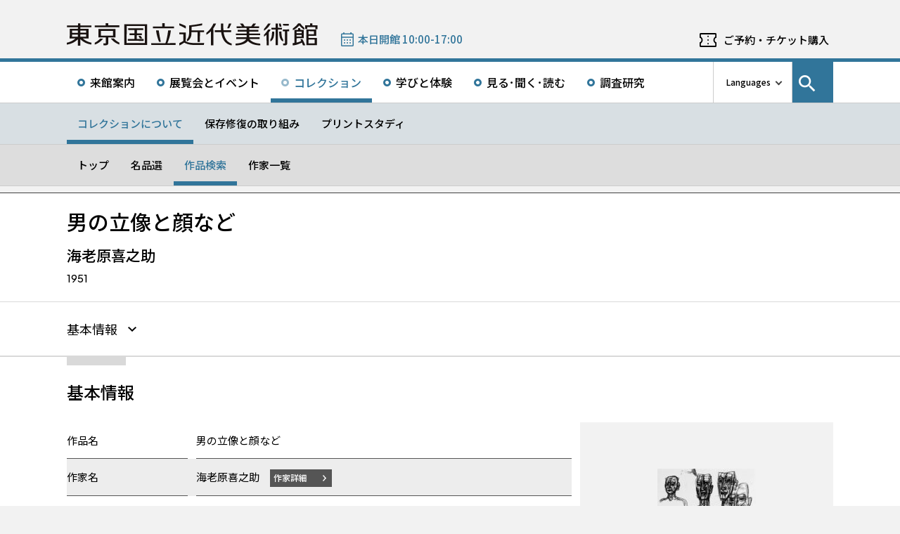

--- FILE ---
content_type: text/html; charset=UTF-8
request_url: https://www.momat.go.jp/collection/d00274
body_size: 11212
content:
<!doctype html>
<html lang="ja">
<head>
    <meta charset="UTF-8">
    <script
        src="https://cdn.jsdelivr.net/npm/viewport-extra@2.1.4/dist/iife/viewport-extra.min.js"
        async
    ></script>
    <meta name="viewport"
          content="width=device-width, initial-scale=1.0">
    <!--  <meta http-equiv="X-UA-Compatible" content="ie=edge">-->
            <title>男の立像と顔など - 東京国立近代美術館</title>

    <link rel="icon" href="https://www.momat.go.jp/wp-content/themes/momat/images/favicon/favicon.ico" sizes="any">
    <link rel="icon" href="https://www.momat.go.jp/wp-content/themes/momat/images/favicon/favicon.svg" type="image/svg+xml">
    <link rel="apple-touch-icon" href="https://www.momat.go.jp/wp-content/themes/momat/images/favicon/apple-touch-icon.webp">

    <!-- Google Fonts -->
    <link rel="preconnect" href="https://fonts.googleapis.com">
    <link rel="preconnect" href="https://fonts.gstatic.com" crossorigin>
    <link href="https://fonts.googleapis.com/css2?family=Plus+Jakarta+Sans:wght@200;300;400;500;600;700&display=swap" rel="stylesheet">
    <link href="https://fonts.googleapis.com/css2?family=Noto+Sans+JP:wght@100;300;400;500;700;900&#038;display=swap" rel="stylesheet">
<link href="https://fonts.googleapis.com/css2?family=Noto+Sans+KR:wght@100;300;400;500;700;900&#038;display=swap&#038;text=한국어" rel="stylesheet">
<link href="https://fonts.googleapis.com/css2?family=Noto+Sans+SC:wght@100;300;400;500;700;900&#038;display=swap&#038;text=简体中文" rel="stylesheet">
    <meta name='robots' content='index, follow, max-image-preview:large, max-snippet:-1, max-video-preview:-1' />
<link rel="alternate" hreflang="en" href="https://www.momat.go.jp/en/collection/d00274" />
<link rel="alternate" hreflang="ja" href="https://www.momat.go.jp/collection/d00274" />
<link rel="alternate" hreflang="x-default" href="https://www.momat.go.jp/collection/d00274" />

	<!-- This site is optimized with the Yoast SEO plugin v20.8 - https://yoast.com/wordpress/plugins/seo/ -->
	<link rel="canonical" href="https://www.momat.go.jp/collection/d00274" />
	<meta property="og:locale" content="ja_JP" />
	<meta property="og:type" content="article" />
	<meta property="og:title" content="男の立像と顔など （コレクション）- 東京国立近代美術館" />
	<meta property="og:url" content="https://www.momat.go.jp/collection/d00274" />
	<meta property="og:site_name" content="東京国立近代美術館" />
	<meta property="article:publisher" content="https://www.facebook.com/momat.pr" />
	<meta property="article:modified_time" content="2023-04-11T12:35:38+00:00" />
	<meta property="og:image" content="https://www.momat.go.jp/wp-content/uploads/2023/02/D00274_0001.jpg" />
	<meta property="og:image:width" content="466" />
	<meta property="og:image:height" content="666" />
	<meta property="og:image:type" content="image/jpeg" />
	<meta name="twitter:card" content="summary_large_image" />
	<meta name="twitter:site" content="@MOMAT_museum" />
	<script type="application/ld+json" class="yoast-schema-graph">{"@context":"https://schema.org","@graph":[{"@type":"WebPage","@id":"https://www.momat.go.jp/collection/d00274","url":"https://www.momat.go.jp/collection/d00274","name":"男の立像と顔など （コレクション）- 東京国立近代美術館","isPartOf":{"@id":"https://www.momat.go.jp/#website"},"primaryImageOfPage":{"@id":"https://www.momat.go.jp/collection/d00274#primaryimage"},"image":{"@id":"https://www.momat.go.jp/collection/d00274#primaryimage"},"thumbnailUrl":"https://www.momat.go.jp/wp-content/uploads/2023/02/D00274_0001.jpg","datePublished":"2022-12-21T11:56:23+00:00","dateModified":"2023-04-11T12:35:38+00:00","breadcrumb":{"@id":"https://www.momat.go.jp/collection/d00274#breadcrumb"},"inLanguage":"ja","potentialAction":[{"@type":"ReadAction","target":["https://www.momat.go.jp/collection/d00274"]}]},{"@type":"ImageObject","inLanguage":"ja","@id":"https://www.momat.go.jp/collection/d00274#primaryimage","url":"https://www.momat.go.jp/wp-content/uploads/2023/02/D00274_0001.jpg","contentUrl":"https://www.momat.go.jp/wp-content/uploads/2023/02/D00274_0001.jpg","width":466,"height":666},{"@type":"BreadcrumbList","@id":"https://www.momat.go.jp/collection/d00274#breadcrumb","itemListElement":[{"@type":"ListItem","position":1,"name":"Home","item":"https://www.momat.go.jp/"},{"@type":"ListItem","position":2,"name":"コレクション","item":"https://www.momat.go.jp/collection"},{"@type":"ListItem","position":3,"name":"男の立像と顔など"}]},{"@type":"WebSite","@id":"https://www.momat.go.jp/#website","url":"https://www.momat.go.jp/","name":"東京国立近代美術館","description":"東京国立近代美術館は、東京の中心部、皇居、北の丸公園、千鳥ヶ淵など、日本文化や自然豊かな環境に位置する日本で最初の国立美術館です。","publisher":{"@id":"https://www.momat.go.jp/#organization"},"potentialAction":[{"@type":"SearchAction","target":{"@type":"EntryPoint","urlTemplate":"https://www.momat.go.jp/?s={search_term_string}"},"query-input":"required name=search_term_string"}],"inLanguage":"ja"},{"@type":"Organization","@id":"https://www.momat.go.jp/#organization","name":"東京国立近代美術館","url":"https://www.momat.go.jp/","logo":{"@type":"ImageObject","inLanguage":"ja","@id":"https://www.momat.go.jp/#/schema/logo/image/","url":"https://www.momat.go.jp/wp-content/uploads/2022/12/og-ag.png","contentUrl":"https://www.momat.go.jp/wp-content/uploads/2022/12/og-ag.png","width":1200,"height":630,"caption":"東京国立近代美術館"},"image":{"@id":"https://www.momat.go.jp/#/schema/logo/image/"},"sameAs":["https://www.facebook.com/momat.pr","https://twitter.com/MOMAT_museum"]}]}</script>
	<!-- / Yoast SEO plugin. -->


<link rel='dns-prefetch' href='//fonts.googleapis.com' />
<script type="text/javascript">
window._wpemojiSettings = {"baseUrl":"https:\/\/s.w.org\/images\/core\/emoji\/14.0.0\/72x72\/","ext":".png","svgUrl":"https:\/\/s.w.org\/images\/core\/emoji\/14.0.0\/svg\/","svgExt":".svg","source":{"concatemoji":"https:\/\/www.momat.go.jp\/wp-includes\/js\/wp-emoji-release.min.js?ver=6.2.8"}};
/*! This file is auto-generated */
!function(e,a,t){var n,r,o,i=a.createElement("canvas"),p=i.getContext&&i.getContext("2d");function s(e,t){p.clearRect(0,0,i.width,i.height),p.fillText(e,0,0);e=i.toDataURL();return p.clearRect(0,0,i.width,i.height),p.fillText(t,0,0),e===i.toDataURL()}function c(e){var t=a.createElement("script");t.src=e,t.defer=t.type="text/javascript",a.getElementsByTagName("head")[0].appendChild(t)}for(o=Array("flag","emoji"),t.supports={everything:!0,everythingExceptFlag:!0},r=0;r<o.length;r++)t.supports[o[r]]=function(e){if(p&&p.fillText)switch(p.textBaseline="top",p.font="600 32px Arial",e){case"flag":return s("\ud83c\udff3\ufe0f\u200d\u26a7\ufe0f","\ud83c\udff3\ufe0f\u200b\u26a7\ufe0f")?!1:!s("\ud83c\uddfa\ud83c\uddf3","\ud83c\uddfa\u200b\ud83c\uddf3")&&!s("\ud83c\udff4\udb40\udc67\udb40\udc62\udb40\udc65\udb40\udc6e\udb40\udc67\udb40\udc7f","\ud83c\udff4\u200b\udb40\udc67\u200b\udb40\udc62\u200b\udb40\udc65\u200b\udb40\udc6e\u200b\udb40\udc67\u200b\udb40\udc7f");case"emoji":return!s("\ud83e\udef1\ud83c\udffb\u200d\ud83e\udef2\ud83c\udfff","\ud83e\udef1\ud83c\udffb\u200b\ud83e\udef2\ud83c\udfff")}return!1}(o[r]),t.supports.everything=t.supports.everything&&t.supports[o[r]],"flag"!==o[r]&&(t.supports.everythingExceptFlag=t.supports.everythingExceptFlag&&t.supports[o[r]]);t.supports.everythingExceptFlag=t.supports.everythingExceptFlag&&!t.supports.flag,t.DOMReady=!1,t.readyCallback=function(){t.DOMReady=!0},t.supports.everything||(n=function(){t.readyCallback()},a.addEventListener?(a.addEventListener("DOMContentLoaded",n,!1),e.addEventListener("load",n,!1)):(e.attachEvent("onload",n),a.attachEvent("onreadystatechange",function(){"complete"===a.readyState&&t.readyCallback()})),(e=t.source||{}).concatemoji?c(e.concatemoji):e.wpemoji&&e.twemoji&&(c(e.twemoji),c(e.wpemoji)))}(window,document,window._wpemojiSettings);
</script>
<style type="text/css">
img.wp-smiley,
img.emoji {
	display: inline !important;
	border: none !important;
	box-shadow: none !important;
	height: 1em !important;
	width: 1em !important;
	margin: 0 0.07em !important;
	vertical-align: -0.1em !important;
	background: none !important;
	padding: 0 !important;
}
</style>
	<link rel='stylesheet' id='wp-block-library-css' href='https://www.momat.go.jp/wp-includes/css/dist/block-library/style.min.css?ver=6.2.8' type='text/css' media='all' />
<link rel='stylesheet' id='classic-theme-styles-css' href='https://www.momat.go.jp/wp-includes/css/classic-themes.min.css?ver=6.2.8' type='text/css' media='all' />
<style id='global-styles-inline-css' type='text/css'>
body{--wp--preset--color--black: #000000;--wp--preset--color--cyan-bluish-gray: #abb8c3;--wp--preset--color--white: #ffffff;--wp--preset--color--pale-pink: #f78da7;--wp--preset--color--vivid-red: #cf2e2e;--wp--preset--color--luminous-vivid-orange: #ff6900;--wp--preset--color--luminous-vivid-amber: #fcb900;--wp--preset--color--light-green-cyan: #7bdcb5;--wp--preset--color--vivid-green-cyan: #00d084;--wp--preset--color--pale-cyan-blue: #8ed1fc;--wp--preset--color--vivid-cyan-blue: #0693e3;--wp--preset--color--vivid-purple: #9b51e0;--wp--preset--color--accent: #D63030;--wp--preset--gradient--vivid-cyan-blue-to-vivid-purple: linear-gradient(135deg,rgba(6,147,227,1) 0%,rgb(155,81,224) 100%);--wp--preset--gradient--light-green-cyan-to-vivid-green-cyan: linear-gradient(135deg,rgb(122,220,180) 0%,rgb(0,208,130) 100%);--wp--preset--gradient--luminous-vivid-amber-to-luminous-vivid-orange: linear-gradient(135deg,rgba(252,185,0,1) 0%,rgba(255,105,0,1) 100%);--wp--preset--gradient--luminous-vivid-orange-to-vivid-red: linear-gradient(135deg,rgba(255,105,0,1) 0%,rgb(207,46,46) 100%);--wp--preset--gradient--very-light-gray-to-cyan-bluish-gray: linear-gradient(135deg,rgb(238,238,238) 0%,rgb(169,184,195) 100%);--wp--preset--gradient--cool-to-warm-spectrum: linear-gradient(135deg,rgb(74,234,220) 0%,rgb(151,120,209) 20%,rgb(207,42,186) 40%,rgb(238,44,130) 60%,rgb(251,105,98) 80%,rgb(254,248,76) 100%);--wp--preset--gradient--blush-light-purple: linear-gradient(135deg,rgb(255,206,236) 0%,rgb(152,150,240) 100%);--wp--preset--gradient--blush-bordeaux: linear-gradient(135deg,rgb(254,205,165) 0%,rgb(254,45,45) 50%,rgb(107,0,62) 100%);--wp--preset--gradient--luminous-dusk: linear-gradient(135deg,rgb(255,203,112) 0%,rgb(199,81,192) 50%,rgb(65,88,208) 100%);--wp--preset--gradient--pale-ocean: linear-gradient(135deg,rgb(255,245,203) 0%,rgb(182,227,212) 50%,rgb(51,167,181) 100%);--wp--preset--gradient--electric-grass: linear-gradient(135deg,rgb(202,248,128) 0%,rgb(113,206,126) 100%);--wp--preset--gradient--midnight: linear-gradient(135deg,rgb(2,3,129) 0%,rgb(40,116,252) 100%);--wp--preset--duotone--dark-grayscale: url('#wp-duotone-dark-grayscale');--wp--preset--duotone--grayscale: url('#wp-duotone-grayscale');--wp--preset--duotone--purple-yellow: url('#wp-duotone-purple-yellow');--wp--preset--duotone--blue-red: url('#wp-duotone-blue-red');--wp--preset--duotone--midnight: url('#wp-duotone-midnight');--wp--preset--duotone--magenta-yellow: url('#wp-duotone-magenta-yellow');--wp--preset--duotone--purple-green: url('#wp-duotone-purple-green');--wp--preset--duotone--blue-orange: url('#wp-duotone-blue-orange');--wp--preset--font-size--small: 13px;--wp--preset--font-size--medium: 20px;--wp--preset--font-size--large: 36px;--wp--preset--font-size--x-large: 42px;--wp--preset--spacing--20: 0.44rem;--wp--preset--spacing--30: 0.67rem;--wp--preset--spacing--40: 1rem;--wp--preset--spacing--50: 1.5rem;--wp--preset--spacing--60: 2.25rem;--wp--preset--spacing--70: 3.38rem;--wp--preset--spacing--80: 5.06rem;--wp--preset--shadow--natural: 6px 6px 9px rgba(0, 0, 0, 0.2);--wp--preset--shadow--deep: 12px 12px 50px rgba(0, 0, 0, 0.4);--wp--preset--shadow--sharp: 6px 6px 0px rgba(0, 0, 0, 0.2);--wp--preset--shadow--outlined: 6px 6px 0px -3px rgba(255, 255, 255, 1), 6px 6px rgba(0, 0, 0, 1);--wp--preset--shadow--crisp: 6px 6px 0px rgba(0, 0, 0, 1);}:where(.is-layout-flex){gap: 0.5em;}body .is-layout-flow > .alignleft{float: left;margin-inline-start: 0;margin-inline-end: 2em;}body .is-layout-flow > .alignright{float: right;margin-inline-start: 2em;margin-inline-end: 0;}body .is-layout-flow > .aligncenter{margin-left: auto !important;margin-right: auto !important;}body .is-layout-constrained > .alignleft{float: left;margin-inline-start: 0;margin-inline-end: 2em;}body .is-layout-constrained > .alignright{float: right;margin-inline-start: 2em;margin-inline-end: 0;}body .is-layout-constrained > .aligncenter{margin-left: auto !important;margin-right: auto !important;}body .is-layout-constrained > :where(:not(.alignleft):not(.alignright):not(.alignfull)){max-width: var(--wp--style--global--content-size);margin-left: auto !important;margin-right: auto !important;}body .is-layout-constrained > .alignwide{max-width: var(--wp--style--global--wide-size);}body .is-layout-flex{display: flex;}body .is-layout-flex{flex-wrap: wrap;align-items: center;}body .is-layout-flex > *{margin: 0;}:where(.wp-block-columns.is-layout-flex){gap: 2em;}.has-black-color{color: var(--wp--preset--color--black) !important;}.has-cyan-bluish-gray-color{color: var(--wp--preset--color--cyan-bluish-gray) !important;}.has-white-color{color: var(--wp--preset--color--white) !important;}.has-pale-pink-color{color: var(--wp--preset--color--pale-pink) !important;}.has-vivid-red-color{color: var(--wp--preset--color--vivid-red) !important;}.has-luminous-vivid-orange-color{color: var(--wp--preset--color--luminous-vivid-orange) !important;}.has-luminous-vivid-amber-color{color: var(--wp--preset--color--luminous-vivid-amber) !important;}.has-light-green-cyan-color{color: var(--wp--preset--color--light-green-cyan) !important;}.has-vivid-green-cyan-color{color: var(--wp--preset--color--vivid-green-cyan) !important;}.has-pale-cyan-blue-color{color: var(--wp--preset--color--pale-cyan-blue) !important;}.has-vivid-cyan-blue-color{color: var(--wp--preset--color--vivid-cyan-blue) !important;}.has-vivid-purple-color{color: var(--wp--preset--color--vivid-purple) !important;}.has-black-background-color{background-color: var(--wp--preset--color--black) !important;}.has-cyan-bluish-gray-background-color{background-color: var(--wp--preset--color--cyan-bluish-gray) !important;}.has-white-background-color{background-color: var(--wp--preset--color--white) !important;}.has-pale-pink-background-color{background-color: var(--wp--preset--color--pale-pink) !important;}.has-vivid-red-background-color{background-color: var(--wp--preset--color--vivid-red) !important;}.has-luminous-vivid-orange-background-color{background-color: var(--wp--preset--color--luminous-vivid-orange) !important;}.has-luminous-vivid-amber-background-color{background-color: var(--wp--preset--color--luminous-vivid-amber) !important;}.has-light-green-cyan-background-color{background-color: var(--wp--preset--color--light-green-cyan) !important;}.has-vivid-green-cyan-background-color{background-color: var(--wp--preset--color--vivid-green-cyan) !important;}.has-pale-cyan-blue-background-color{background-color: var(--wp--preset--color--pale-cyan-blue) !important;}.has-vivid-cyan-blue-background-color{background-color: var(--wp--preset--color--vivid-cyan-blue) !important;}.has-vivid-purple-background-color{background-color: var(--wp--preset--color--vivid-purple) !important;}.has-black-border-color{border-color: var(--wp--preset--color--black) !important;}.has-cyan-bluish-gray-border-color{border-color: var(--wp--preset--color--cyan-bluish-gray) !important;}.has-white-border-color{border-color: var(--wp--preset--color--white) !important;}.has-pale-pink-border-color{border-color: var(--wp--preset--color--pale-pink) !important;}.has-vivid-red-border-color{border-color: var(--wp--preset--color--vivid-red) !important;}.has-luminous-vivid-orange-border-color{border-color: var(--wp--preset--color--luminous-vivid-orange) !important;}.has-luminous-vivid-amber-border-color{border-color: var(--wp--preset--color--luminous-vivid-amber) !important;}.has-light-green-cyan-border-color{border-color: var(--wp--preset--color--light-green-cyan) !important;}.has-vivid-green-cyan-border-color{border-color: var(--wp--preset--color--vivid-green-cyan) !important;}.has-pale-cyan-blue-border-color{border-color: var(--wp--preset--color--pale-cyan-blue) !important;}.has-vivid-cyan-blue-border-color{border-color: var(--wp--preset--color--vivid-cyan-blue) !important;}.has-vivid-purple-border-color{border-color: var(--wp--preset--color--vivid-purple) !important;}.has-vivid-cyan-blue-to-vivid-purple-gradient-background{background: var(--wp--preset--gradient--vivid-cyan-blue-to-vivid-purple) !important;}.has-light-green-cyan-to-vivid-green-cyan-gradient-background{background: var(--wp--preset--gradient--light-green-cyan-to-vivid-green-cyan) !important;}.has-luminous-vivid-amber-to-luminous-vivid-orange-gradient-background{background: var(--wp--preset--gradient--luminous-vivid-amber-to-luminous-vivid-orange) !important;}.has-luminous-vivid-orange-to-vivid-red-gradient-background{background: var(--wp--preset--gradient--luminous-vivid-orange-to-vivid-red) !important;}.has-very-light-gray-to-cyan-bluish-gray-gradient-background{background: var(--wp--preset--gradient--very-light-gray-to-cyan-bluish-gray) !important;}.has-cool-to-warm-spectrum-gradient-background{background: var(--wp--preset--gradient--cool-to-warm-spectrum) !important;}.has-blush-light-purple-gradient-background{background: var(--wp--preset--gradient--blush-light-purple) !important;}.has-blush-bordeaux-gradient-background{background: var(--wp--preset--gradient--blush-bordeaux) !important;}.has-luminous-dusk-gradient-background{background: var(--wp--preset--gradient--luminous-dusk) !important;}.has-pale-ocean-gradient-background{background: var(--wp--preset--gradient--pale-ocean) !important;}.has-electric-grass-gradient-background{background: var(--wp--preset--gradient--electric-grass) !important;}.has-midnight-gradient-background{background: var(--wp--preset--gradient--midnight) !important;}.has-small-font-size{font-size: var(--wp--preset--font-size--small) !important;}.has-medium-font-size{font-size: var(--wp--preset--font-size--medium) !important;}.has-large-font-size{font-size: var(--wp--preset--font-size--large) !important;}.has-x-large-font-size{font-size: var(--wp--preset--font-size--x-large) !important;}
.wp-block-navigation a:where(:not(.wp-element-button)){color: inherit;}
:where(.wp-block-columns.is-layout-flex){gap: 2em;}
.wp-block-pullquote{font-size: 1.5em;line-height: 1.6;}
</style>
<link rel='stylesheet' id='wpml-blocks-css' href='https://www.momat.go.jp/wp-content/plugins/sitepress-multilingual-cms/dist/css/blocks/styles.css?ver=4.6.3' type='text/css' media='all' />
<link rel='stylesheet' id='wpml-legacy-vertical-list-0-css' href='//www.momat.go.jp/wp-content/plugins/sitepress-multilingual-cms/templates/language-switchers/legacy-list-vertical/style.min.css?ver=1' type='text/css' media='all' />
<link rel='stylesheet' id='material_icons-css' href='https://fonts.googleapis.com/icon?family=Material+Icons&#038;ver=6.2.8' type='text/css' media='all' />
<link rel='stylesheet' id='swiper.min.css-css' href='https://www.momat.go.jp/wp-content/themes/momat/plugins/swiper-9.0.5/swiper.min.css?ver=6.2.8' type='text/css' media='all' />
<link rel='stylesheet' id='style-css' href='https://www.momat.go.jp/wp-content/themes/momat/style.css?ver=1680051582' type='text/css' media='all' />
<link rel='stylesheet' id='styles.css-css' href='https://www.momat.go.jp/wp-content/themes/momat/css/styles.css?ver=1764827334' type='text/css' media='all' />
<link rel='stylesheet' id='stylesM.css-css' href='https://www.momat.go.jp/wp-content/themes/momat/css/styles_m.css?ver=1732255316' type='text/css' media='all' />
<link rel='stylesheet' id='stylesI.css-css' href='https://www.momat.go.jp/wp-content/themes/momat/css/styles_i.css?ver=1680051581' type='text/css' media='all' />
<link rel='stylesheet' id='editor.css-css' href='https://www.momat.go.jp/wp-content/themes/momat/css/editor.css?ver=1746178182' type='text/css' media='all' />
<script type='text/javascript' src='https://www.momat.go.jp/wp-content/themes/momat/js/jquery.min.js?ver=6.2.8' id='jquery-js'></script>
<script type='text/javascript' id='wpml-cookie-js-extra'>
/* <![CDATA[ */
var wpml_cookies = {"wp-wpml_current_language":{"value":"ja","expires":1,"path":"\/"}};
var wpml_cookies = {"wp-wpml_current_language":{"value":"ja","expires":1,"path":"\/"}};
/* ]]> */
</script>
<script type='text/javascript' src='https://www.momat.go.jp/wp-content/plugins/sitepress-multilingual-cms/res/js/cookies/language-cookie.js?ver=4.6.3' id='wpml-cookie-js'></script>
<script type='text/javascript' src='https://www.momat.go.jp/wp-content/themes/momat/plugins/swiper-9.0.5/swiper-bundle.min.js?ver=6.2.8' id='swiper-bundle.min.js-js'></script>
<link rel="https://api.w.org/" href="https://www.momat.go.jp/wp-json/" /><link rel="alternate" type="application/json" href="https://www.momat.go.jp/wp-json/wp/v2/collections/19962" /><link rel="EditURI" type="application/rsd+xml" title="RSD" href="https://www.momat.go.jp/xmlrpc.php?rsd" />
<link rel="wlwmanifest" type="application/wlwmanifest+xml" href="https://www.momat.go.jp/wp-includes/wlwmanifest.xml" />
<link rel='shortlink' href='https://www.momat.go.jp/?p=19962' />
<link rel="alternate" type="application/json+oembed" href="https://www.momat.go.jp/wp-json/oembed/1.0/embed?url=https%3A%2F%2Fwww.momat.go.jp%2Fcollection%2Fd00274" />
<link rel="alternate" type="text/xml+oembed" href="https://www.momat.go.jp/wp-json/oembed/1.0/embed?url=https%3A%2F%2Fwww.momat.go.jp%2Fcollection%2Fd00274&#038;format=xml" />

    <!-- Matomo -->
    <script> var _mtm = window._mtm = window._mtm || []
        _mtm.push({'mtm.startTime': (new Date().getTime()), 'event': 'mtm.Start'})
        var d = document, g = d.createElement('script'), s = d.getElementsByTagName('script')[0]
        g.async = true
        g.src = 'https://wa.artmuseums.go.jp/matomo/js/container_FCp2ihC2.js'
        s.parentNode.insertBefore(g, s) </script>
</head>
<body id="pageTop" class="collections-template-default single single-collections postid-19962 d00274">
<header id="handleHeader" class="header">
    <!-- PC header -->
    <div class="header-pc relative" aria-hidden="false">
        <div class="header-pc__top-common-logo">
            <a href="https://www.momat.go.jp/" title="東京国立近代美術館トップページ">
                                    <div class="top-common-logo-columns">
                        <div class="top-common-logo-logo"><img src="https://www.momat.go.jp/wp-content/themes/momat/images/commons/logo_organization.svg"
                                                               alt="ロゴ画像：東京国立近代美術館"></div>
                        <div class="top-common-logo-sup" aria-label="独立行政法人国立美術館 東京国立近代美術館 The National Museum of Modern Art, Tokyo">
                            <span>東京国立近代美術館</span>
                            | <span>The National Museum of Modern Art, Tokyo</span></div>
                    </div>
                            </a>
        </div>

        <div class="header-pc__upper">
            <div class="header-pc__upper__columns box-wide1090">
                <div class="header-pc__site-name">
                    <a href="https://www.momat.go.jp/" title="東京国立近代美術館トップページ">
                        <img src="https://www.momat.go.jp/wp-content/themes/momat/images/momat_commons/header_text_momat.svg" alt="東京国立近代美術館">
                    </a>
                </div>
                <div class="header-pc__status">
                    <a class="status-cont" href="https://www.momat.go.jp/calendar"
                       title="開館情報">
                        <span></span>
                    </a>
                </div>
                                    <div class="header-pc__reserve">
                        <a href="https://www.momat.go.jp/tickets"
                           title="ご予約・チケット購入">ご予約・チケット購入</a>
                    </div>
                            </div>
        </div>

        <div class="header-pc__main-nav">
            <div class="header-pc__main-nav__columns">
                <div class="header-pc__main-nav-box">
                    <nav class="header__main-nav"><ul id="menu-%e3%82%b0%e3%83%ad%e3%83%bc%e3%83%90%e3%83%ab%e3%83%8a%e3%83%93" class="main-nav-list"><li id="menu-item-9168" class="menu-item menu-item-type-post_type menu-item-object-page menu-item-9168 main-nav-list__item"><a href="https://www.momat.go.jp/access">来館案内</a></li>
<li id="menu-item-9169" class="menu-item menu-item-type-post_type_archive menu-item-object-exhibition menu-item-9169 main-nav-list__item"><a title="展覧会とイベントメニューの展覧会一覧ページを開きます" href="https://www.momat.go.jp/exhibitions">展覧会とイベント</a></li>
<li id="menu-item-44770" class="menu-item menu-item-type-post_type menu-item-object-page current-menu-ancestor menu-item-44770 main-nav-list__item"><a href="https://www.momat.go.jp/about-collection">コレクション</a></li>
<li id="menu-item-9205" class="menu-item menu-item-type-post_type menu-item-object-page menu-item-9205 main-nav-list__item"><a href="https://www.momat.go.jp/learning">学びと体験</a></li>
<li id="menu-item-9171" class="menu-item menu-item-type-post_type_archive menu-item-object-magazine menu-item-9171 main-nav-list__item"><a href="https://www.momat.go.jp/magazine">見る･聞く･読む</a></li>
<li id="menu-item-9177" class="menu-item menu-item-type-post_type menu-item-object-page menu-item-9177 main-nav-list__item"><a href="https://www.momat.go.jp/library">調査研究</a></li>
</ul></nav>                </div>

                <div class="header-pc__languages">
                    <a class="language-trigger" href="#" aria-label="言語切り替えリスト">Languages</a>
                    
<div class="wpml-ls-statics-shortcode_actions wpml-ls wpml-ls-legacy-list-vertical">
	<ul>

					<li class="wpml-ls-slot-shortcode_actions wpml-ls-item wpml-ls-item-en wpml-ls-first-item wpml-ls-item-legacy-list-vertical">
				<a href="https://www.momat.go.jp/en/collection/d00274" class="wpml-ls-link">
                    <span class="wpml-ls-native" lang="en">English</span></a>
			</li>
					<li class="wpml-ls-slot-shortcode_actions wpml-ls-item wpml-ls-item-ja wpml-ls-current-language wpml-ls-item-legacy-list-vertical">
				<a href="https://www.momat.go.jp/collection/d00274" class="wpml-ls-link">
                    <span class="wpml-ls-native">日本語</span></a>
			</li>
					<li class="wpml-ls-slot-shortcode_actions wpml-ls-item wpml-ls-item-ko wpml-ls-item-legacy-list-vertical">
				<a href="https://www.momat.go.jp/ko" class="wpml-ls-link">
                    <span class="wpml-ls-native" lang="ko">한국어</span></a>
			</li>
					<li class="wpml-ls-slot-shortcode_actions wpml-ls-item wpml-ls-item-sc wpml-ls-last-item wpml-ls-item-legacy-list-vertical">
				<a href="https://www.momat.go.jp/sc" class="wpml-ls-link">
                    <span class="wpml-ls-native" lang="sc">简体中文</span></a>
			</li>
		
	</ul>
</div>
                </div>

                                    <div id="headerSearch" class="header-pc__search">
                        <button id="btnSearchModal" class="search-modal-btn" aria-labelledby="contSearchModal">
                            <span>サイト内検索</span></button>
                    </div>
                            </div>
        </div>

        <nav class=header-pc__second-nav id='secondNav'><ul class='second-nav__list second-nav__list box-wide1090'><li class='second-level__list__item current'><a href='https://www.momat.go.jp/about-collection' title=''>コレクションについて</a></li><li class='second-level__list__item '><a href='https://www.momat.go.jp/preservation' title=''>保存修復の取り組み</a></li><li class='second-level__list__item '><a href='https://www.momat.go.jp/printstudy' title=''>プリントスタディ</a></li></ul></nav><nav class=header-pc__third-nav id='thirdNav'><ul class='second-nav__list box-wide1090'><li class='second-level__list__item '><a href='https://www.momat.go.jp/about-collection' title=''>トップ</a></li><li class='second-level__list__item '><a href='https://www.momat.go.jp/masterpieces' title=''>名品選</a></li><li class='second-level__list__item current'><a href='https://www.momat.go.jp/collection' title=''>作品検索</a></li><li class='second-level__list__item '><a href='https://www.momat.go.jp/artists' title=''>作家一覧</a></li></ul></nav>    </div>
    <!-- / PC header -->

    <!-- PC header sticky -->
    <div class="header-pc sticky" aria-hidden="true">
        <div class="header-pc__upper">
            <div class="header-pc__upper__columns box-wide1090">
                <div class="header-pc__site-name">
                    <a href="https://www.momat.go.jp/" title="東京国立近代美術館トップページ">
                        <img src="https://www.momat.go.jp/wp-content/themes/momat/images/momat_commons/header_text_momat.svg" alt="東京国立近代美術館">
                    </a>
                </div>
                <div class="header-pc__status">
                    <a class="status-cont" href="https://www.momat.go.jp/calendar"
                       title="開館情報">
                        <span></span>
                    </a>
                </div>
                                    <div class="header-pc__reserve">
                        <a href="https://www.momat.go.jp/tickets"
                           title="ご予約・チケット購入">ご予約・チケット購入</a>
                    </div>
                            </div>
        </div>


        <div class="header-pc__under-nav-wrapper">
            <div class="header-pc__main-nav">
                <div class="header-pc__main-nav__columns">
                    <div class="header-pc__main-nav-box">
                        <nav class="header__main-nav"><ul id="menu-%e3%82%b0%e3%83%ad%e3%83%bc%e3%83%90%e3%83%ab%e3%83%8a%e3%83%93-1" class="main-nav-list"><li class="menu-item menu-item-type-post_type menu-item-object-page menu-item-9168 main-nav-list__item"><a href="https://www.momat.go.jp/access">来館案内</a></li>
<li class="menu-item menu-item-type-post_type_archive menu-item-object-exhibition menu-item-9169 main-nav-list__item"><a title="展覧会とイベントメニューの展覧会一覧ページを開きます" href="https://www.momat.go.jp/exhibitions">展覧会とイベント</a></li>
<li class="menu-item menu-item-type-post_type menu-item-object-page current-menu-ancestor menu-item-44770 main-nav-list__item"><a href="https://www.momat.go.jp/about-collection">コレクション</a></li>
<li class="menu-item menu-item-type-post_type menu-item-object-page menu-item-9205 main-nav-list__item"><a href="https://www.momat.go.jp/learning">学びと体験</a></li>
<li class="menu-item menu-item-type-post_type_archive menu-item-object-magazine menu-item-9171 main-nav-list__item"><a href="https://www.momat.go.jp/magazine">見る･聞く･読む</a></li>
<li class="menu-item menu-item-type-post_type menu-item-object-page menu-item-9177 main-nav-list__item"><a href="https://www.momat.go.jp/library">調査研究</a></li>
</ul></nav>                    </div>
                </div>
            </div>
            <nav class=header-pc__second-nav id='secondNav'><ul class='second-nav__list second-nav__list box-wide1090'><li class='second-level__list__item current'><a href='https://www.momat.go.jp/about-collection' title=''>コレクションについて</a></li><li class='second-level__list__item '><a href='https://www.momat.go.jp/preservation' title=''>保存修復の取り組み</a></li><li class='second-level__list__item '><a href='https://www.momat.go.jp/printstudy' title=''>プリントスタディ</a></li></ul></nav><nav class=header-pc__third-nav id='thirdNav'><ul class='second-nav__list box-wide1090'><li class='second-level__list__item '><a href='https://www.momat.go.jp/about-collection' title=''>トップ</a></li><li class='second-level__list__item '><a href='https://www.momat.go.jp/masterpieces' title=''>名品選</a></li><li class='second-level__list__item current'><a href='https://www.momat.go.jp/collection' title=''>作品検索</a></li><li class='second-level__list__item '><a href='https://www.momat.go.jp/artists' title=''>作家一覧</a></li></ul></nav>        </div>
    </div>
    <!-- / PC header sticky -->

    <!-- SP header -->
    <div id="spHeader" class="header-sp">

        <button id="spNavBtn" class="header-sp__sp-btn btnTrigger" aria-label="サイトナビゲーションを開きます" tabindex="3">
            <span></span>
            <span></span>
            <span></span>
        </button>

        <div class="header-sp__head">
            <div class="header-sp__site-title">
                <a href="https://www.momat.go.jp/" title="東京国立近代美術館トップページ" tabindex="1">
                    <h1 class="site-title-logo"><img src="https://www.momat.go.jp/wp-content/themes/momat/images/commons/logo_sp_header_momat_ja.png"
                                                     alt="東京国立近代美術館"></h1>
                </a>
            </div>

            <div class="header-sp__status">
                <a class="status-cont" href="https://www.momat.go.jp/calendar"
                   title="開館情報"
                   tabindex="2">
                </a>
            </div>
        </div>

        <div id="spNavModal" class="header-sp__nav-modal" role="dialog" aria-modal="true" aria-hidden="true">

            <div tabindex="0"></div>
            <div class="header-sp__nav-modal__head">
                <div class="header-sp__site-name">
                    <a href="https://www.momat.go.jp/" title="東京国立近代美術館トップページ">
                        <img src="https://www.momat.go.jp/wp-content/themes/momat/images/momat_commons/header_text_momat.svg" alt="東京国立近代美術館">
                    </a>
                </div>
            </div>

            <div class="header-sp__nav-modal__body">
                <div class="header-sp__nav-modal__upper">
                                            <div class="header-sp__reserve">
                            <a href="https://www.momat.go.jp/tickets"
                               title="ご予約・チケット購入">ご予約・チケット購入</a>
                        </div>
                    
                    <div class="header-sp__sp-access">
                        <a href="https://www.momat.go.jp/access"
                           title="アクセス">アクセス</a>
                    </div>
                                            <div id="headerMobileSearch" class="header-sp__search">
                            <button id="btnMobileSearchModal" class="search-modal-btn" aria-labelledby="contSearchModal">
                                <span>サイト内検索</span>
                            </button>
                        </div>
                    
                    <div id="headerLanguagesSP" class="header-sp__languages">
                        <a class="language-trigger" href="#" aria-label="言語切り替えリスト">Languages</a>
                        
<div class="wpml-ls-statics-shortcode_actions wpml-ls wpml-ls-legacy-list-vertical">
	<ul>

					<li class="wpml-ls-slot-shortcode_actions wpml-ls-item wpml-ls-item-en wpml-ls-first-item wpml-ls-item-legacy-list-vertical">
				<a href="https://www.momat.go.jp/en/collection/d00274" class="wpml-ls-link">
                    <span class="wpml-ls-native" lang="en">English</span></a>
			</li>
					<li class="wpml-ls-slot-shortcode_actions wpml-ls-item wpml-ls-item-ja wpml-ls-current-language wpml-ls-item-legacy-list-vertical">
				<a href="https://www.momat.go.jp/collection/d00274" class="wpml-ls-link">
                    <span class="wpml-ls-native">日本語</span></a>
			</li>
					<li class="wpml-ls-slot-shortcode_actions wpml-ls-item wpml-ls-item-ko wpml-ls-item-legacy-list-vertical">
				<a href="https://www.momat.go.jp/ko" class="wpml-ls-link">
                    <span class="wpml-ls-native" lang="ko">한국어</span></a>
			</li>
					<li class="wpml-ls-slot-shortcode_actions wpml-ls-item wpml-ls-item-sc wpml-ls-last-item wpml-ls-item-legacy-list-vertical">
				<a href="https://www.momat.go.jp/sc" class="wpml-ls-link">
                    <span class="wpml-ls-native" lang="sc">简体中文</span></a>
			</li>
		
	</ul>
</div>
                    </div>
                </div>

                <nav class="header-sp__sp-main-nav"><ul id="menu-%e3%82%b0%e3%83%ad%e3%83%bc%e3%83%90%e3%83%ab%e3%83%8a%e3%83%93-2" class="sp-main-nav-list"><li class="sp-main-nav-list__item"><span tabindex="0" role="button">来館案内</span><ul class='sp-second-nav'><li class="sp-second-nav__item"><a href="https://www.momat.go.jp/access">アクセス</a></li><li class="sp-second-nav__item"><a href="https://www.momat.go.jp/tickets">チケット</a><ul class='sp-third-nav'><li class="sp-third-nav__item"><a href="https://www.momat.go.jp/tickets">トップ</a></li><li class="sp-third-nav__item"><a href="https://www.momat.go.jp/group-visits">団体観覧</a></li><li class="sp-third-nav__item"><a href="https://www.momat.go.jp/support/momatpass">MOMAT PASS</a></li><li class="sp-third-nav__item"><a href="https://www.momat.go.jp/support/campus-members">キャンパスメンバーズ</a></li><li class="sp-third-nav__item"><a href="https://www.momat.go.jp/support/supporters">友の会（申込受付終了）</a></li></ul></li><li class="sp-second-nav__item"><a href="https://www.momat.go.jp/faq">よくあるご質問</a></li><li class="sp-second-nav__item"><a href="https://www.momat.go.jp/accessibility">アクセシビリティ</a></li><li class="sp-second-nav__item"><a href="https://www.momat.go.jp/restaurant">レストラン</a></li><li class="sp-second-nav__item"><a href="https://www.momat.go.jp/shop">ミュージアムショップ</a><ul class='sp-third-nav'><li class="sp-third-nav__item"><a href="https://www.momat.go.jp/shop">トップ</a></li><li class="sp-third-nav__item"><a href="https://www.momat.go.jp/shop/items">ガイド･目録･展覧会カタログ</a></li></ul></li><li class="sp-second-nav__item"><a href="https://www.momat.go.jp/support">寄附・支援</a><ul class='sp-third-nav'><li class="sp-third-nav__item"><a href="https://www.momat.go.jp/support">トップ</a></li><li class="sp-third-nav__item"><a href="https://www.momat.go.jp/support/circle">支援サークル</a></li><li class="sp-third-nav__item"><a href="https://www.momat.go.jp/support/mdc">個人寄附会員制度（MDC）</a></li><li class="sp-third-nav__item"><a href="https://www.momat.go.jp/support/donation">寄附・遺贈</a></li><li class="sp-third-nav__item"><a href="https://www.momat.go.jp/support/members">賛助会（申込受付終了）</a></li></ul></li></ul></li><li class="sp-main-nav-list__item"><span tabindex="0" role="button">展覧会とイベント</span><ul class='sp-second-nav'><li class="sp-second-nav__item"><a href="https://www.momat.go.jp/exhibitions">展覧会</a></li><li class="sp-second-nav__item"><a href="https://www.momat.go.jp/events">イベント</a></li></ul></li><li class="sp-main-nav-list__item"><span tabindex="0" role="button">コレクション</span><ul class='sp-second-nav'><li class="sp-second-nav__item"><a href="https://www.momat.go.jp/about-collection">コレクションについて</a><ul class='sp-third-nav'><li class="sp-third-nav__item"><a href="https://www.momat.go.jp/about-collection">トップ</a></li><li class="sp-third-nav__item"><a href="https://www.momat.go.jp/masterpieces">名品選</a></li><li class="sp-third-nav__item"><a href="https://www.momat.go.jp/collection">作品検索</a></li><li class="sp-third-nav__item"><a href="https://www.momat.go.jp/artists">作家一覧</a></li></ul></li><li class="sp-second-nav__item"><a href="https://www.momat.go.jp/preservation">保存修復の取り組み</a></li><li class="sp-second-nav__item"><a href="https://www.momat.go.jp/printstudy">プリントスタディ</a></li></ul></li><li class="sp-main-nav-list__item"><span tabindex="0" role="button">学びと体験</span><ul class='sp-second-nav'><li class="sp-second-nav__item"><a href="https://www.momat.go.jp/learning">どなたでも</a><ul class='sp-third-nav'><li class="sp-third-nav__item"><a href="https://www.momat.go.jp/learning">トップ</a></li><li class="sp-third-nav__item"><a href="https://www.momat.go.jp/learning/guided-tour">所蔵品ガイド</a></li></ul></li><li class="sp-second-nav__item"><a href="https://www.momat.go.jp/learning/kids-family">こども･ファミリー</a><ul class='sp-third-nav'><li class="sp-third-nav__item"><a href="https://www.momat.go.jp/learning/kids-family">トップ</a></li></ul></li><li class="sp-second-nav__item"><a href="https://www.momat.go.jp/learning/school">学校･教育関係</a><ul class='sp-third-nav'><li class="sp-third-nav__item"><a href="https://www.momat.go.jp/learning/school">トップ</a></li><li class="sp-third-nav__item"><a href="https://www.momat.go.jp/learning/school/group-visits">学校・団体向けプログラム</a></li><li class="sp-third-nav__item"><a href="https://www.momat.go.jp/learning/school/programs">教員向けプログラム</a></li><li class="sp-third-nav__item"><a href="https://www.momat.go.jp/learning/school/educational-materials">教材</a></li></ul></li><li class="sp-second-nav__item"><a href="https://www.momat.go.jp/learning/business">企業･法人</a><ul class='sp-third-nav'><li class="sp-third-nav__item"><a href="https://www.momat.go.jp/learning/business">トップ</a></li></ul></li><li class="sp-second-nav__item"><a href="https://www.momat.go.jp/learning/multi-language">英語などの外国語話者</a></li><li class="sp-second-nav__item"><a href="https://www.momat.go.jp/internship">インターンシップ</a></li></ul></li><li class="sp-main-nav-list__item"><span tabindex="0" role="button">見る･聞く･読む</span><ul class='sp-second-nav'><li class="sp-second-nav__item"><a href="https://www.momat.go.jp/magazine">すべて</a></li><li class="sp-second-nav__item"><a href="https://www.momat.go.jp/view_series">シリーズから見る</a></li></ul></li><li class="sp-main-nav-list__item"><span tabindex="0" role="button">調査研究</span><ul class='sp-second-nav'><li class="sp-second-nav__item"><a href="https://www.momat.go.jp/library">アートライブラリ</a></li><li class="sp-second-nav__item"><a href="https://www.momat.go.jp/library/opac">蔵書検索 (OPAC)</a></li><li class="sp-second-nav__item"><a href="https://www.momat.go.jp/library/databese">データベース</a></li><li class="sp-second-nav__item"><a href="https://www.momat.go.jp/library/pathfinder">調べ方ガイド</a></li><li class="sp-second-nav__item"><a href="https://www.momat.go.jp/library/publications">刊行物</a></li></ul></li></ul></nav>
                <nav id="spSupportNav" class="header-sp__support-nav">
                    <ul id="menu-%e3%83%95%e3%83%83%e3%82%bf%e3%83%bc%e3%83%8a%e3%83%93" class="support-nav-list"><li class="item"><span tabindex="0">東京国立近代美術館について</span><ul class='support-second-nav'><li class="support-second-nav__item"><a href="https://www.momat.go.jp/about">東京国立近代美術館について</a></li><li class="support-second-nav__item"><a href="https://www.momat.go.jp/statement">私たちのミッション</a></li><li class="support-second-nav__item"><a href="https://www.momat.go.jp/greetings">館長挨拶</a></li><li class="support-second-nav__item"><a href="https://www.momat.go.jp/staff">スタッフ紹介</a></li><li class="support-second-nav__item"><a href="https://www.momat.go.jp/staff/guide-staff">ボランティア</a></li><li class="support-second-nav__item"><a href="https://www.momat.go.jp/history">沿革</a></li><li class="support-second-nav__item"><a href="https://www.momat.go.jp/architecture">建築について</a></li><li class="support-second-nav__item"><a href="https://www.momat.go.jp/annual_report">活動報告/研究紹介</a></li></ul></li><li class="item"><span tabindex="0">お問い合わせ</span><ul class='support-second-nav'><li class="support-second-nav__item"><a href="https://www.momat.go.jp/contact">お問い合わせ</a></li><li class="support-second-nav__item"><a href="https://www.momat.go.jp/faq">よくあるご質問</a></li><li class="support-second-nav__item"><a href="https://www.momat.go.jp/facility-rentals">施設貸出</a></li><li class="support-second-nav__item"><a href="https://www.momat.go.jp/reproduction">画像の貸出</a></li></ul></li><li class="item"><span tabindex="0">募集情報</span><ul class='support-second-nav'><li class="support-second-nav__item"><a href="https://www.momat.go.jp/entry">募集情報</a></li><li class="support-second-nav__item"><a href="https://www.momat.go.jp/recruit">採用情報</a></li><li class="support-second-nav__item"><a href="https://www.momat.go.jp/internship">インターンシップ</a></li><li class="support-second-nav__item"><a href="https://www.momat.go.jp/tender">入札公告</a></li><li class="support-second-nav__item"><a href="https://www.momat.go.jp/public-comment">パブリックコメント</a></li></ul></li><li class="item"><span tabindex="0">メールニュース</span><ul class='support-second-nav'><li class="support-second-nav__item"><a href="https://www.momat.go.jp/social-media">メールニュース</a></li><li class="support-second-nav__item"><a href="https://forms.office.com/r/8RjwLkcBXm">教員向けメールニュース</a></li></ul></li><li class="item"><span tabindex="0">お知らせ</span><ul class='support-second-nav'><li class="support-second-nav__item"><a href="https://www.momat.go.jp/topics">お知らせ</a></li><li class="support-second-nav__item"><a href="https://www.momat.go.jp/press">プレスリリース</a></li></ul></li></ul>                </nav>


                <aside class="header-sp__other-cont">

                    <div class="support-links">
                        <dl class="sns-links">
                                                            <dt class="sns-links-label">SNS で MOMAT をフォロー</dt>
                                                        <dd>
                                <ul class="sns-links-list">
                                    <li class="item--fb"><a href="https://www.facebook.com/momat.pr" target="_blank"
                                                            title="東京国立近代美術館のFacebook ページを新規タブで開きます">Facebook ページ</a></li>
                                    <li class="item--tw"><a href="https://twitter.com/MOMAT_museum" target="_blank"
                                                            title="東京国立近代美術館のTwitterを新規タブで開きます">Twitter</a></li>
                                    <li class="item--yt"><a href="https://www.youtube.com/user/MOMAT60th" target="_blank"
                                                            title="東京国立近代美術館のYoutube チャンネルを新規タブで開きます">Youtube チャンネル</a></li>
                                    <li class="item--Insta"><a href="https://www.instagram.com/momat_museum/" target="_blank"
                                                               title="東京国立近代美術館のInstagramを新規タブで開きます">Instagram</a></li>
                                </ul>
                            </dd>
                        </dl>
                                                    <dl class="mail-news">
                                <dt>メールニュース</dt>
                                <dd>
                                    <ul>
                                        <li class="for-someone"><a
                                                href="https://forms.office.com/pages/responsepage.aspx?id=rulhgDVUg0aj2awQezVLcFuFG-WCrCRFj6gHFCnecHBUQ1UxTDFPSVcwS1RPNVlNTDZEMzBLSFpJNy4u"
                                                target="_blank" title="こども情報メールニュース　新規登録／登録解除ページを新規タブで開きます">こどもの保護者さま向け</a></li>
                                        <li class="for-someone"><a
                                                href="https://forms.office.com/pages/responsepage.aspx?id=rulhgDVUg0aj2awQezVLcFuFG-WCrCRFj6gHFCnecHBUMFhXNE9ZSVZETE8wSk1HMlFBR0ZBRVoyQi4u"
                                                target="_blank" title="教員向けメールニュース　新規登録／登録解除ページを新規タブで開きます">学校教員向け</a></li>
                                    </ul>
                                </dd>
                            </dl>
                                            </div>
                </aside>

            </div>

            <div tabindex="0"></div>

        </div><!-- / #spNavModal -->

    </div>
    <!-- / SP header -->

</header>

<!-- 検索モーダル -->
<div id="contSearchModal" class="search-modal" aria-hidden="true" role="dialog" aria-modal="true">
    <!-- 検索モーダル -->
<form name="searchAllModal" method="get" action="https://www.momat.go.jp/">
    <div class="search-modal__wrapper" role="dialog" aria-modal="true">

    <div tabindex="0"></div>
    <div id="searchModalBody" class="search-modal__body" role="dialog" aria-modal="true">
      <div class="search-modal__header">
                <h2 class="search-word"><span>東京国立近代美術館</span>を検索</h2>
                <button id="btnCloseSearchModal" type="button" class="search-close-btn" aria-label="サイト内検索を閉じる"><span>閉じる</span></button>
      </div>
      <div class="search-modal__cont">
        <div class="search-modal__input-area">
          <div class="search-modal__input-area__inner">
            <input class="search-input" type="text" aria-label="検索" name="s" id="s" placeholder="展覧会名・人物名・イベント名・キーワード…" value="">
            <button class="search-submit" type="submit" aria-label="検索を実行する"><span>検索</span></button>
                      </div>
        </div>
                    <div class="search-modal__refine">
              <div class="search-modal__refine__inner">
    <!--            <dl class="search-modal__refine__list history">-->
    <!--              <dt class="search-modal__refine__list__title">検索履歴</dt>-->
    <!--              <dd class="search-modal__refine__list__body">-->
    <!--                <ul class="history__list">-->
    <!--                  <li><a href=""><span>アクセス</span></a></li>-->
    <!--                  <li><a href=""><span>忘れ物</span></a></li>-->
    <!--                </ul>-->
    <!--                <button class="history__clear-btn">検索履歴を削除</button>-->
    <!--              </dd>-->
    <!--            </dl>-->
                <dl class="search-modal__refine__list frequent">
                  <dt class="search-modal__refine__list__title">頻出・おすすめのキーワード</dt>
                  <dd class="search-modal__refine__list__body">
                    <ul class="frequent__list">
                      <li><a href="https://www.momat.go.jp/?s=アクセス"><span>アクセス</span></a></li>
                      <li><a href="https://www.momat.go.jp/?s=チケット"><span>チケット</span></a></li>
                                            <li>
                          <a href="https://www.momat.go.jp/?s=所蔵作品展 MOMATコレクション（2025.11.5–2026.2.8） "><span>所蔵作品展 MOMATコレクション（2025.11.5–2026.2.8） </span></a>
                      </li>
                                          </ul>
                  </dd>
                </dl>
              </div>
            </div>
              </div>
    </div><!-- /.search-modal__body -->
    <div tabindex="0"></div>
  </div>
</form>
</div>

<main id="handleMain">

    <div class="box-page-wrapper">

        
<div class="collections-page-title">
    <p class="title-text box-wide1090" aria-hidden="ture">
      <span>コレクション</span>
    </p>
</div>

<section class="header-section">
    <div class="box-wide1090">
                <h1 class="header-section__title">
            男の立像と顔など        </h1>
                    <cite class="header-section__artist">海老原喜之助</cite>
                            <p class="header-section__year">1951</p>
            </div>
</section>

<div class="anchors">
    <div class="box-wide1090 parts-pt26">
            <div class="momat-anchors" aria-label="アンカーリンク">
        <button id="button-button01"
                aria-controls="nav-nav01"
                class="momat-anchors__sp-header">
            <span class="heading">目次</span>
            <span class="text open" aria-hidden="false">開く</span>
            <span class="text close" aria-hidden="true">閉じる</span>
            <span class="icon"></span>
        </button>
        <div id="nav01"
             class="momat-anchors__navigation">
            <div class="momat-anchors__inner">
                                    <a href="#sectionBase"
                       title="基本情報の項目までスクロールします"
                       class="momat-anchors__link">
                        <span>基本情報</span>
                    </a>
                            </div>
        </div>
    </div>
        </div>
</div>

<section id="sectionBase" class="c-section section--base">
    <div class="box-wide1090">
        <h2>
            基本情報        </h2>
        <section class="section--base__inner">
            <dl class="data-list">
                <div class="data-list__item">
                    <dt class="data-list__heading">作品名</dt>
                    <dd class="data-list__content">
                        <span>男の立像と顔など</span>
                    </dd>
                </div>

                                    <div class="data-list__item">
                        <dt class="data-list__heading">作家名</dt>
                        <dd class="data-list__content">
                            <span class="artist-name">海老原喜之助</span>
                            <a href="https://www.momat.go.jp/artists/aeb001" class="artist-btn">作家詳細</a>
                        </dd>
                    </div>

                
                                    <div class="data-list__item">
                        <dt class="data-list__heading">制作年</dt>
                        <dd class="data-list__content">1951</dd>
                    </div>
                
                                    <div class="data-list__item">
                        <dt class="data-list__heading">収蔵方法</dt>
                        <dd class="data-list__content">購入</dd>
                    </div>
                
                    <div class="data-list__item">
        <dt class="data-list__heading">素材・技法</dt>
        <dd class="data-list__content">インク、鉛筆、オイルパステル</dd>
    </div>
        <div class="data-list__item">
        <dt class="data-list__heading">支持体</dt>
        <dd class="data-list__content">紙</dd>
    </div>
    
                
                                    <div class="data-list__item">
                        <dt class="data-list__heading">作品サイズ(cm)</dt>
                        <dd class="data-list__content">38.1×27.0</dd>
                    </div>
                
                                <div class="data-list__item">
                    <dt class="data-list__heading">作品番号</dt>
                    <dd class="data-list__content">
                        <span>D00274</span>
                    </dd>
                </div>
            </dl>

            <figure class="thumbnail">
                                    <div class="thumbnail__inner">
                        <div class="swiper">
                            <div class="swiper-wrapper">
                                <div class="swiper-slide"><div class="thumbnail__image"><img src="https://www.momat.go.jp/wp-content/uploads/2023/02/D00274_0001-140x200.jpg" alt="" class="image"></div></div>                            </div>
                        </div>
                    </div>
                    
                            </figure>
        </section>
    </div>
</section>


<!----------------------------------------
    関連リンク類のレイアウト
------------------------------------------>

    </div><!-- /.box-page-wrapper -->

</main>

<div id="pageTopBtn" class="page-top-btn">
    <a href="#pageTop">Page Top</a>
</div>

<footer class="footer">
    <div class="footer__upper box-wide1090">
        <div class="footer__upper__logo">
            <a href="https://www.momat.go.jp" title="東京国立近代美術館トップページ">
                <img src="https://www.momat.go.jp/wp-content/themes/momat/images/momat_commons/footer_text_momat.svg" alt="東京国立近代美術館">
            </a>
        </div>
        <div class="footer__upper__sns-links">
                            <p class="sns-links-label">SNS で MOMAT をフォロー</p>
                        <ul class="sns-links-list">
                <li class="item--tw"><a href="https://twitter.com/MOMAT_museum" target="_blank"
                                        title="東京国立近代美術館のTwitterを新規タブで開きます">Twitter</a></li>
                <li class="item--fb"><a href="https://www.facebook.com/momat.pr" target="_blank"
                                        title="東京国立近代美術館のFacebook ページを新規タブで開きます">Facebook ページ</a></li>
                <li class="item--Insta"><a href="https://www.instagram.com/momat_museum/" target="_blank"
                                           title="東京国立近代美術館のInstagramを新規タブで開きます">Instagram</a></li>
                <li class="item--yt"><a href="https://www.youtube.com/user/MOMAT60th" target="_blank"
                                        title="東京国立近代美術館のYoutube チャンネルを新規タブで開きます">Youtube チャンネル</a></li>
            </ul>
        </div>
        <ul id="menu-%e3%83%95%e3%83%83%e3%82%bf%e3%83%bc%e3%83%8a%e3%83%93-1" class="footer__upper__nav-list"><li class="item"><span><a href="https://www.momat.go.jp/about">東京国立近代美術館について</a></span><ul class="second-level"><li><a href="https://www.momat.go.jp/statement">私たちのミッション</a></li><li><a href="https://www.momat.go.jp/greetings">館長挨拶</a></li><li><a href="https://www.momat.go.jp/staff">スタッフ紹介</a></li><li><a href="https://www.momat.go.jp/staff/guide-staff">ボランティア</a></li><li><a href="https://www.momat.go.jp/history">沿革</a></li><li><a href="https://www.momat.go.jp/architecture">建築について</a></li><li><a href="https://www.momat.go.jp/annual_report">活動報告/研究紹介</a></li></ul></li><li class="item"><span><a href="https://www.momat.go.jp/contact">お問い合わせ</a></span><ul class="second-level"><li><a href="https://www.momat.go.jp/faq">よくあるご質問</a></li><li><a href="https://www.momat.go.jp/facility-rentals">施設貸出</a></li><li><a href="https://www.momat.go.jp/reproduction">画像の貸出</a></li></ul></li><li class="item"><span><a href="https://www.momat.go.jp/entry">募集情報</a></span><ul class="second-level"><li><a href="https://www.momat.go.jp/recruit">採用情報</a></li><li><a href="https://www.momat.go.jp/internship">インターンシップ</a></li><li><a href="https://www.momat.go.jp/tender">入札公告</a></li><li><a href="https://www.momat.go.jp/public-comment">パブリックコメント</a></li></ul></li><li class="item"><span><a href="https://www.momat.go.jp/social-media">メールニュース</a></span><ul class="second-level"><li><a href="https://forms.office.com/r/8RjwLkcBXm">教員向けメールニュース</a></li></ul></li><li class="item"><span><a href="https://www.momat.go.jp/topics">お知らせ</a></span><ul class="second-level"><li><a href="https://www.momat.go.jp/press">プレスリリース</a></li></ul></li></ul>
        <div class="footer__upper__author">
            <p class="author-name">独立行政法人国立美術館 東京国立近代美術館</p>
            <div class="author-address">
                <p>〒102-8322 千代田区北の丸公園3-1<br/>
                    <a href="https://goo.gl/maps/RrDRRP6CenjXxuMe9" target="_blank"
                       title="東京国立近代美術館周辺地図のGoogleマップを新規タブで開きます">Googleマップ</a>
                </p>
                <p class="author-address__tel">
                                                <a href="tel:05055418600" title="">050-5541-8600</a>（ハローダイヤル 9:00～20:00）
                                            </p>
            </div>
            <div class="author-logo">
                <a href="https://www.momat.go.jp/" title="東京国立近代美術館のトップページを開きます">
                    <img src="https://www.momat.go.jp/wp-content/themes/momat/images/commons/logo_organization.svg"
                         alt="MOMAT 東京国立近代美術館 | National Museum of Modern Art, Tokyo">
                </a>
            </div>
        </div>
    </div>

    <div class="footer__under">
        
    <div class="box-wide1090">
        <div class="footer__under__current-museum">
            <a class="footer__under__current-museum--momat isCurrent"
               href="https://www.momat.go.jp" title="東京国立近代美術館のトップページを開きます">
                <div class="inner">
                    <div class="museum-logo">
                        <img src="https://www.momat.go.jp/wp-content/themes/momat/images/momat_commons/header_text_momat.svg"
                             alt="東京国立近代美術館">
                    </div>
                    <p class="place">東京・竹橋</p>
                </div>
                                    <p class="display-status" aria-hidden="false"><span
                            aria-label="東京国立近代美術館サイトを表示しています">Now On View</span></p>
                            </a>
            <a class="footer__under__current-museum--cm"
               href="https://www.momat.go.jp/craft-museum"
               title="国立工芸館のトップページを開きます">
                <div class="inner">
                    <div class="museum-logo">
                        <img src="https://www.momat.go.jp/wp-content/themes/craft-museum/images/craft-museum_commons/header_text_craft-museum.svg"
                             alt="国立工芸館">
                    </div>
                    <p class="place">石川・金沢</p>
                </div>
                <p class="display-status" aria-hidden="true"><span
                        aria-label="">Now On View</span></p>
            </a>
        </div>
        <ul class="footer__under__public-links-list">
            <li><a class="parts-link-icon--outer" href="http://www.artmuseums.go.jp/" target="_blank"
                   title="独立行政法人国立美術館を新規タブで開きます">独立行政法人国立美術館</a>
            </li>
            <li><a class="parts-link-icon" href="https://www.momat.go.jp/site-select"
                   title="関連サイトを開きます">関連サイト</a>
            </li>
        </ul>
    </div>
    <div class="footer__bottom">
        <div class="box-wide1090 footer__bottom__columns">
            <ul class="footer__bottom__policy-links">
                <li><a href="https://www.momat.go.jp/site-policy"
                       title="サイトポリシーを開きます">サイトポリシー</a>
                </li>
                <li><a href="https://www.momat.go.jp/privacy-policy"
                       title="プライバシーポリシーを開きます">プライバシーポリシー</a>
                </li>
            </ul>
            <small class="footer__bottom__copyright">© 2023 The National Museum of Modern Art, Tokyo (MOMAT)</small>
        </div>
    </div>

        </div>

</footer>
<script type='text/javascript' id='momat-hours-frontend.js-js-extra'>
/* <![CDATA[ */
var blogInfo = {"id":"1","lang":"ja"};
/* ]]> */
</script>
<script type='text/javascript' src='https://www.momat.go.jp/wp-content/plugins/momat-hours-settings//js/momat-hours-frontend.js' id='momat-hours-frontend.js-js'></script>
<script type='text/javascript' src='https://www.momat.go.jp/wp-content/themes/momat/js/focusTrap.js' id='focusTrap.js-js'></script>
<script type='text/javascript' src='https://www.momat.go.jp/wp-content/themes/momat/js/commons.js' id='commons.js-js'></script>
<script type='text/javascript' src='https://www.momat.go.jp/wp-content/themes/momat/js/commonsPcHeader.js' id='commonsPcHeader.js-js'></script>
<script type='text/javascript' src='https://www.momat.go.jp/wp-content/themes/momat/js/relatedSliders.js' id='relatedSliders.js-js'></script>
<script type='text/javascript' src='https://www.momat.go.jp/wp-content/themes/momat/js/search_all.js' id='search_all.js-js'></script>
<script type='text/javascript' src='https://www.momat.go.jp/wp-content/themes/momat/js/collection.js' id='collection.js-js'></script>
</body>
</html>


--- FILE ---
content_type: image/svg+xml
request_url: https://www.momat.go.jp/wp-content/themes/momat/images/commons/logo_organization.svg
body_size: 4805
content:
<svg xmlns="http://www.w3.org/2000/svg" xmlns:xlink="http://www.w3.org/1999/xlink" width="143.158" height="30" viewBox="0 0 143.158 30">
  <image id="logo-cmn" width="143.158" height="30" xlink:href="[data-uri]"/>
</svg>


--- FILE ---
content_type: application/javascript; charset=UTF-8
request_url: https://www.momat.go.jp/wp-content/plugins/momat-hours-settings//js/momat-hours-frontend.js
body_size: -280
content:
$ = jQuery

$(function (){

  // blog_id + 言語取得
  const blog_id = blogInfo.id
  const lang = blogInfo.lang

  // 開館情報文字列の表示
  fetch(
    '/wp-json/momat/open_hours/v1/status/' + blog_id + '/' + lang
  )
    .then(response => response.json())
    .then(stat => {
      let statusContPC = $('.header-pc__status > .status-cont')
      let statusContSP = $('.header-sp__status > .status-cont')

      const statClass = stat.open_status ? 'isOpen' : 'isClose'
      statusContPC.addClass(statClass)
      statusContSP.addClass(statClass)

      let statusStrings = stat.status_strings
      if (stat.open_status && stat.open_hours.open && stat.open_hours.close) {
        statusStrings += ' <span><time>' + stat.open_hours.open + '</time>-<time>' + stat.open_hours.close + '</time></span>'
      }
      statusContPC.find('span').append(statusStrings)
      statusContSP.append(statusStrings)
    });

})


--- FILE ---
content_type: application/javascript; charset=UTF-8
request_url: https://www.momat.go.jp/wp-content/themes/momat/js/relatedSliders.js
body_size: 506
content:


//-------------------------------------------------------
//  関連イベント
//
const relatedEventsSlider = new Swiper('.relatedEventsSlider', {
  navigation: {
    nextEl: '.swiper-button-next',
    prevEl: '.swiper-button-prev',
  },
  watchSlidesProgress: true,
  speed: 400,
  slidesPerView: 'auto', // cssで調整する時はauto
  spaceBetween: 15,
  slidesPerGroupAuto: true,
  breakpoints: {
    768: {
      mousewheel: true,
      spaceBetween: 9,
    },
  },
  on: {
    afterInit: function () {
      $('.relatedEventsSlider').each(function () {
        const $prev = $(this).find('.swiper-button-prev')
        const $next = $(this).find('.swiper-button-next')

        $prev.attr('aria-label', $prev.data('label'))
        $next.attr('aria-label', $next.data('label'))
      });
    },
  },
})

//-------------------------------------------------------
//  関連する記事
//
const relatedMagazinesSlider = new Swiper('.relatedMagazinesSlider', {
  navigation: {
    nextEl: '.swiper-button-next',
    prevEl: '.swiper-button-prev',
  },
  watchSlidesProgress: true,
  speed: 400,
  slidesPerView: 'auto', // cssで調整する時はauto
  spaceBetween: 15,
  slidesPerGroupAuto: true,
  breakpoints: {
    768: {
      mousewheel: true,
      spaceBetween: 9,
    },
  },
  on: {
    afterInit: function () {
      $('.relatedMagazinesSlider').each(function () {
        const $prev = $(this).find('.swiper-button-prev')
        const $next = $(this).find('.swiper-button-next')

        $prev.attr('aria-label', $prev.data('label'))
        $next.attr('aria-label', $next.data('label'))
      });
    },
  },
})

//-------------------------------------------------------
//  関連作品
//
const relatedWorksSlider = new Swiper('.relatedWorksSlider', {
  navigation: {
    nextEl: '.swiper-button-next',
    prevEl: '.swiper-button-prev',
  },
  watchSlidesProgress: true,
  speed: 400,
  slidesPerView: 'auto', // cssで調整する時はauto
  spaceBetween: 15,
  slidesPerGroupAuto: true,
  breakpoints: {
    768: {
      mousewheel: true,
      spaceBetween: 9,
    },
  },
  on: {
    afterInit: function () {
      $('.relatedWorksSlider').each(function () {
        const $prev = $(this).find('.swiper-button-prev')
        const $next = $(this).find('.swiper-button-next')

        $prev.attr('aria-label', $prev.data('label'))
        $next.attr('aria-label', $next.data('label'))
      });
    },
  },
})

// preload the next 2 images after changing slides

//-------------------------------------------------------
//  関連する展覧会
//
const relatedExhibitionsSlider = new Swiper('.relatedExhibitionsSlider', {
  navigation: {
    nextEl: '.swiper-button-next',
    prevEl: '.swiper-button-prev',
  },
  watchSlidesProgress: true,
  speed: 400,
  slidesPerView: 'auto', // cssで調整する時はauto
  spaceBetween: 15,
  slidesPerGroupAuto: true,
  breakpoints: {
    768: {
      mousewheel: true,
      spaceBetween: 9,
    },
  },
  on: {
    afterInit: function () {
      $('.relatedExhibitionsSlider').each(function () {
        const $prev = $(this).find('.swiper-button-prev')
        const $next = $(this).find('.swiper-button-next')

        $prev.attr('aria-label', $prev.data('label'))
        $next.attr('aria-label', $next.data('label'))
      });
    },
  },
})


// 以下用途が不明なためコメントアウト

// let swipersItems = []
// const breakPoint = 768
// let swipers = document.querySelectorAll('.swiper-wrapper')
// window.addEventListener('DOMContentLoaded', () => {
  // 768以上で.swiper-slideが4つ以上 || worksでは6つ以上だったら.swiperを付ける
  //
  // 767未満で.swiper-slideが2つ以上だったら.swiperを付ける

  // resizeで上記をもう一度判定する
  /*const baseOptions = {
    navigation: {
      nextEl: '.swiper-button-next',
      prevEl: '.swiper-button-prev',
    },
    clickable: true,
    crossFade: true,
    loop: true,
    loopAdditionalSlides: 5, // loopのとき1以上を指定
    grabCursor: true,
    watchSlidesProgress: true,
    speed: 750,
    slidesPerView: 1, // cssで調整する時はauto
    breakpoints: { // ブレークポイント
      768: { // 画面幅768px以上で適用
        mousewheel: true,
        slidesPerView: 4, // cssで調整する時はauto
        spaceBetween: 9,
      },
    },
  };

  const addOptions = [
    // relatedEventsSlider || relatedMagazinesSlider || relatedExhibitionsSlider options
    {
      slidesPerView: 1, // cssで調整する時はauto
      breakpoints: { // ブレークポイント
        768: { // 画面幅768px以上で適用
          slidesPerView: 4, // cssで調整する時はauto
        },
      },
    // relatedWorksSlider options
    },{
      slidesPerView: 1, // cssで調整する時はauto
      breakpoints: { // ブレークポイント
        768: { // 画面幅768px以上で適用
          slidesPerView: 6, // cssで調整する時はauto
        },
      },
    }];
  let options = '';*/
  // IDを格納
  // swipers.forEach((element, index) => {
  //   if (element.getAttribute('id') === 'relatedWorksSlider') {
  //     options = Object.assign(baseOptions, addOptions[2])
  //   } else {
  //     options = Object.assign(baseOptions, addOptions[1])
  //   }
  //   swipersItems[index] = new Swiper('#' + element.id, options)
  // })
  // window.addEventListener('resize', () => {
  //   swipers.forEach((element, index) => {
  //     if (window.innerWidth <= breakPoint) {
  //       if (swipersItems[index] === undefined) {
  //         options = Object.assign(baseOptions, addOptions[index])
  //         swipersItems[index] = new Swiper('#' + element.id, options)
  //       }
  //     } else {
  //       if (swipersItems[index] !== undefined && index !== 0) {
  //         swipersItems[index].destroy()
  //         swipersItems[index] = undefined
  //       }
  //     }
  //     return
  //   })
  // }, false)
//
// }, false)
//


--- FILE ---
content_type: image/svg+xml
request_url: https://www.momat.go.jp/wp-content/themes/momat/images/momat_commons/footer_text_momat.svg
body_size: 6486
content:
<svg id="コンポーネント_1_250" data-name="コンポーネント 1 – 250" xmlns="http://www.w3.org/2000/svg" width="339.429" height="30.4" viewBox="0 0 339.429 30.4">
  <path id="パス_60" data-name="パス 60" d="M7.34,18.238l-.146-.04-.031-.063,0-2.494.066-.213.122-.066,7.626.025.068.118-.018,2.606-.071.114-.14.039ZM18.365,18.2l-.031-.065v-2.5l.034-.244.05-.045.075-.018,7.544-.013.123.066.027.066.008,2.494-.053.227-.111.074-7.541.025Zm.264-5.246-.227-.041-.04-.053V10.072l.042-.048L18.474,10l7.582-.022.126.059.053.227-.053,2.568-.051.121ZM7.264,12.938,7.2,12.815v-2.5l.05-.23.592-.114,7.031.022.137.052.052.134,0,2.508-.055.223-.131.056-7.463.014ZM15.27.207l-.062.031-.037.148.018,2.541L15.057,3l-.252.023L.73,3.006l-.543,0,0,.227,0,2.165V5.51L.338,5.5l14.607,0,.123.065.056.123L15.1,7.445l-.065.122-.145.038-9.724.01-1.076,0-.066.029-.04.048v.869l-.069,12.1.044.048.165.026.547-.021,6.541,0,.077.019.049.042.015.057-.069.109-.842.738-.792.6-1.208.833-1.306.736-1.1.574-1.623.7-1.156.424-1.549.493-1.418.343-.239.041-.048.043L0,26.623l.018,1.316L0,28.4l0,.338v.146l.046.036.4-.046L2.061,28.6l1.8-.428.858-.258,1.842-.662,1.166-.5,1.188-.578,1.641-.953,1.232-.815L13.2,23.316l1.489-1.295.245-.216.046.008.052.129-.009,8.382.024.069,3,.015h.142l.053-.039.031-.153-.018-.271-.013-7.888.093-.289.049-.027.058.009.784.709,1.065.888.826.653,1.2.852,1.51.9,1.144.621,1.337.614,1.951.749,1.72.508,1.914.412,1.368.217.068-.018.041-.053.022-2.315-.06-.127-1.551-.31-1.215-.365-1.65-.581-1.493-.645-.859-.444-.846-.451-1.157-.7-.66-.454L22.7,21.479l-.7-.616-.019-.065L22,20.733l.124-.067,7.193,0,.075-.021.038-.05.024-12.947-.041-.053-.165-.028-.476.018L18.712,7.6l-.23-.023-.1-.085-.015-1.91.034-.058.141-.051,14.629-.015.148-.092.04-.055-.013-2.19-.016-.074-.135-.052-14.612.037-.136-.05-.072-.114V.467l.01-.2L18.355.219,18.232.2Z" transform="translate(0 -0.006)"/>
  <path id="パス_61" data-name="パス 61" d="M157.361,12.646l-.123.062-.036.148.029,1.087v.93l.024.067.051.044L162.28,15l.214.069.08.106.037.7-.041,6.074.008,1.155,0,.447.018.243-.071.215-.2.169-.625.4-.806.492-.891.5-1.052.522-1.642.779-.061.122.008.673.011,2.3.015.077.042.051h.126l.424-.209,1.644-.86,1.232-.715.582-.35,1.245-.8,1.273-.855.223.028,1.653.85,2,.793,1.2.378,1.248.331,1.245.244,1.114.19,1.456.155,1.123.089,2.231.093,1.734.028.421,0,2.4.011.812,0,.358,0h.49l.86,0,.564-.012,2.335.012h.651l.593-.011,1.628,0,.15-.006.064-.027.064-.125.107-.73.307-1.818-.02-.055-.146-.044-.944.052-1.188.041-1.217.037-.8.028-1.207.031-.444.018-2.118.015-1.123.018L179,26.907l-1.175-.026-.534-.022-.539-.019-1-.025-2.238-.183-.576-.071-1.565-.2-.963-.182-1.843-.486-1.559-.578-.569-.266-.541-.3-.054-.132.038-2.694.016-9.008-.032-.057-.13-.022ZM187.555.376l-2.789.547-1.261.225-3.969.667-2.342.346-1.061.143-.926.127-2.816.364-.528.067-.679.085-.431.029-.145,0-.047.035-.058.223L170.49,7.8,170.474,9.5l-.016.447,0,.651-.016,2.588-.031,1.026-.139,1.16-.139.974-.214,1-.3,1-.291.731-.325.7-.5.887-.557.746-.4.432-.094.181-.018,2.495.016.08.039.053.059.017.248-.126.807-.493.756-.544,1.037-.909.516-.6.443-.578.242-.408.489-.72.62-1.334.364-1.033.207-.908.17-.851.2-1.754.021-.759.044-1.161.012-.263.028-.065.139-.046,7.77.025.137.048.075.112.016,12.743v.187l.023.071.046.044,3.025.046.074-.019.056-.044.024-.136-.011-.269.05-12.607.044-.142.112-.073,5.277-.017.069-.029.051-.108-.024-.757.008-1.113.014-.151-.019-.065-.049-.046-.072-.072L173.922,9.72l-.131-.043-.039-.056-.013-.82.008-3.618.044-.141.124-.062.973-.136.671-.076,2.708-.35,1.719-.229,3.61-.564,1.761-.275,1.278-.208L187.375,3l.686-.133.053-.035.036-.151,0-2.3L188.138.3l-.051-.037ZM157.216.28l-.022.072.017,1.04,0,1.421.081.1,1.353.6,1.022.467,2.31,1.13,1.887.994,1.554.861.294.173.136.03.051-.041.036-.339-.018-.51,0-2.53-.044-.049-.146-.041-1.462-.672-2.451-1.079L159.333.942,157.4.265l-.138-.023Z" transform="translate(-4.949 -0.008)"/>
  <path id="パス_62" data-name="パス 62" d="M50.04,20.84l-3.678.006-.2.08-.517.595-.785.8-.682.62-1.214,1.014-1.018.744-1.192.757-1.121.641-.567.268-.075.113.016.419L38.992,27.9l.016.417.007.551.034.045.058.006.9-.31,1.315-.541,1.117-.554.662-.356L44.7,26.156l1.239-.9,1.535-1.246.981-.972.716-.768,1.056-1.276.017-.125-.046-.032Zm11.029-.065-.046.034.009.117.159.224.811.955.157.212.546.569.523.5.375.375.495.429.919.756.906.667.939.644,1.384.845.86.435,1.2.572,1.493.551.457.137.072-.022.04-.053.016-.079-.016-1.415.013-.87-.068-.121-.192-.09-.694-.328-1.345-.788L68.8,24.168l-1.6-1.273-.589-.525-.365-.381-.384-.358-.446-.481-.323-.328-.229-.045H63.722l-.485-.012ZM47.341,16.84l-.065-.12.065-6.247.052-.037,16.421-.057.025.159-.015,6.068-.048.136-.158.106ZM44.109,7.854l-.019.164-.023.068-.025,10.992.021.169.052.04,9.742-.037.127.059.046.321.028,6.864-.072.4-.08.2-.191.178-.5.145-1.4.023L50.8,27.411l-.169.023-.039.049-.007.077.458,2.239.1.086.8,0,.631,0,.316.007.542-.042.825-.01.4-.057.488-.068.436-.124.446-.2.46-.285.313-.338.2-.354.187-.561.1-.729.006-3.1.02-4.633.07-.119.145-.036,9.284-.046.162-.024.042-.05.01-.454L67.05,7.9l-.056-.031-22.55-.01Zm9.937-7.8-.075.018-.05.044-.034.155V2.777l-.024.069L53.748,3,39.182,3l-.066.027-.034.156.012,2.133.044.049.3-.014,32.9.023V4.837l.028-1.864L72.344,2.9l-.053-.043-.51-.013-14.349.015L57.3,2.806l-.043-.142,0-1.754L57.234.153,57.213.084l-.047-.03Z" transform="translate(-1.228 -0.001)"/>
  <path id="パス_63" data-name="パス 63" d="M207.307.527l-.332.012h-2.217l-.12.069-.344.678-.435.863-.7,1.257-.581,1-.687,1.078-1.118,1.575-1.053,1.364-.66.735-.165.207-.231.232-.18.193-.646.65-.472.46-.484.447-.575.535-1.148.89-.053.138-.007,2.535.022.074.052.044.134-.022.8-.512.79-.512.749-.551.266-.2,1.1-.849,1.32-1.184.607-.606.108-.045.066.1.034.436.108,17.864.073.526.127.053,2.968-.049.065-.03.029-.063-.107-22.687.083-.2,1.259-1.9.859-1.461.634-1.129.681-1.458.2-.451L208.1.574l-.127-.052ZM214.881.5l-.071.022-.044.048-.021,2.582-.026.536.013,2.4.024,1.4.042,1.071v.828l-.066.12-.309.062-7.674.052-.179.007-.062.031-.042.146.016,2.119.045.118.161.083,8.2-.037.12.062.072.114.422,2.453.15.686.389,1.562.177.567.4,1.274.227.609.514,1.25.349.761.462.839.235.412.814,1.23.35.485.27.288.672.812.435.4.518.5,1.3,1.025.9.586.894.495,1.143.532.957.347,1,.3,1.307.27.189,0,.043-.033.03-.252,0-.313.019-1.283.046-.446-.028-.069-.053-.041-.44-.119-1.266-.5-.507-.231-1.437-.8-.978-.693-1-.858-.971-1.07-.328-.415-.863-1.277-.533-.95-.489-1-.276-.654-.314-.8-.43-1.238-.46-1.672-.306-1.552-.221-1.365.011-.167.037-.06.139-.048,9.692-.01.127-.058.1-.015-.026-2.348-.1-.1L218.3,9.542l-.145-.042-.069-.118-.034-.426-.059-1.332-.03-.619-.029-1.516,0-1.2-.025-.624.015-2.314,0-.677-.009-.139L217.871.49l-.359-.015-.726.012L215.658.471ZM227.189.413l-.5.006L225.669.44l-.123.031L225.5.527l-.392,1.281L224.5,3.52l-.38,1.013-.371.935-.2.538-.314.715-.037.2.037.057.066.032.248,0,2.117-.018.126-.058.171-.3.261-.481.594-1.079.44-.956.288-.641.406-.895.615-1.523L228.739.5l-.028-.055L228.65.409Z" transform="translate(-6.141 -0.013)"/>
  <path id="パス_64" data-name="パス 64" d="M259.644.452l-.364.563-.589.9-.672,1-.9,1.238-.155.123-.35.017-8.024.019-.479-.135-.193-.278-.829-1.209-.585-.9-.138-.231-.532-.768-.122-.253L245.6.465l-.339-.034-.495,0-2.427.011-.548-.016-.062.031-.021.052.071.111.293.358.194.277,1.175,1.513.978,1.258.025.138-.033.059-.145.043-6.614-.034-.274.066-.042.051L237.307,6.5l.044.049.154.03,1.467-.02L250.5,6.532l.3.082.058.128.014,2.12-.059.128-.221.058-11.687-.015-.264,0-.1.07-.014.15.022.541.007,1.48.033.058.125.022,11.931.015.138.05.052.133.027.62v1.579l-.058.127-.134.052-14.328-.021-.131.055-.014.142.023.545-.034.619.011.538.032.316.037.058.134.045.241-.018,13.6.018.453.012.117.069.049.136-.012,2.5-.034.057-.132.051-.663.019-13.334-.014-.046.037.012.316.034,1.632.04.237.152.087,13.258-.033.129.057.02.063-.078.2-.483.725-.622.677-.545.477-.587.433-.318.242-1.026.643-.592.335-1.18.585-1.261.5-1.28.39-1.346.324-1.019.183-1.031.142-.928.092-.867.062-1.236,0-.069.027-.047.124.021.342L235.79,29.7l.017.167.079.107.151.033.434-.03h.34l1.084-.058,1.4-.119.491-.064.9-.121.5-.052,1.238-.245,1.284-.29,1.145-.341,1.059-.331.614-.227.979-.408.939-.452,1.226-.725.277-.188.387-.263.714-.582.686-.619.356-.387.314-.34.136-.031.124.062.406.429,1.039.914.684.524.222.151.711.5.353.2.474.269.575.266,1.6.722.742.276,1.047.35,1.318.353.384.077.837.189,1.276.217,1.076.13,1.3.12.865.063,1.022.028.552,0,.057-.037.043-.138-.048-1.843.016-.29-.03-.06-.134-.057-.982-.045-.947-.079-.66-.078-1.916-.317-.924-.192-1.113-.285L260.941,26l-1.118-.464-.855-.443-1.063-.611-.888-.593-.926-.75-.572-.542-.682-.8-.15-.225-.019-.146.04-.052.54-.049,13.069-.038.067-.025.042-.048.008-.359-.014-.89.017-.352-.012-.361-.011-.143-.046-.033-13.41,0h-.487l-.144-.046-.067-.117-.026-.347L254.252,17l.037-.681.042-.053.32-.043,14.231,0,.063-.014.062-.126V14.165l-.041-.146-.044-.052-.25-.03-14.208.009-.142-.044-.065-.12,0-2.06.03-.239.034-.057.139-.047,12.138-.006.074-.019.041-.051.014-2.133-.017-.075-.053-.041-12.04.008-.239-.038-.1-.086-.03-.248.018-1.878.033-.153.042-.052.225-.056,12.686.007.483-.032.04-.052.013-2.036-.06-.128-.154-.031-6.553.009-.152-.034-.037-.048.026-.137.625-.778.73-.947.478-.637.851-1.2-.006-.062L263.49.412,259.777.4Z" transform="translate(-7.421 -0.013)"/>
  <path id="パス_65" data-name="パス 65" d="M286.663,11.338l-.156.031-.044.05-.034.9-.018.907-.056.969-.22,2.1L285.9,17.83l-.318,1.268-.391,1.094-.409.8-.43.684-.252.308-.054.129.011.947.011,1,.011.493.038.046.058.007.519-.229.418-.231.663-.455.847-.827.635-.849.63-1.138.4-.9.233-.7.247-.866.321-1.721.221-1.92.109-1.659.026-.529-.02-.348.02-.241-.014-.517-.014-.128-.06-.029-1.748,0Zm11.493-.048-1.179.022-.668-.006-.14.02-.044.049-.019.077,0,1.3L296.169,14l.092,1.114.151,1.426.235,1.436.24.963.311.987.393.907.487.908.671.993.549.568.434.4.586.431.739.381.2.085.275.079.047-.035.021-.07-.019-.734.025-1.475-.05-.229-.218-.245-.48-.729-.481-.914L300,19.23l-.345-1.417-.235-1.53-.209-2.2-.07-1.321-.025-.537v-.736l-.032-.156-.127-.054Zm-16.924-2.8-.8,1.152-1.437,2-1.274,1.6-1.428,1.638-.72.764-.081.2.011,1.1.012,1.04.034.148.05.017.064-.012.368-.2,1.58-1.2,1.074-.972.222-.151.063.009.041.05.038,14.145.039.145,2.815.016.141-.044.031-.061.012-17.175.034-.243.507-.7.66-.916.639-1.04.611-1.071.024-.127-.051-.04-.183-.01L282.358,8.5l-.993-.031Zm20-.022-.07.025-.046.05-.024.163-.017,2.028.078.141.046.039h2.581l.145.039.069.121-.034,15.614-.217.433-.2.174-.325.136-.762.069-.252-.031-.65.027-.227-.006-.052.037-.024.062.33,1.987.034.269.094.093.227.017h.609l.612-.011,1.084-.013.793-.122.629-.2.29-.173.387-.356.251-.307.246-.5.112-.533.085-.687.009-16,.074-.111.233-.046,2.126-.009.013,0,.027-2.412-.038-.05ZM301.31.9l-.056.025-.038.054-.025,1.839-.019.261.018.077.041.05,7.725.035.158-.165.015-.356,0-1.764-.025-.069-.052-.041ZM281.071.515l-.473.736L279.8,2.41,278.72,3.925l-.925,1.215L277.079,6l-.812.957-.672.718-.065.218.021.442,0,.35-.01.252.032.783.046.38.05.042.064,0,.406-.245.951-.723.622-.49,1.4-1.2L280.343,6.3l.508-.516.832-.932.812-1.046.8-1.148L284,1.5l.485-.914-.009-.064-.049-.038-.159.009L283.07.5h-.316L282.164.48l-.979-.019Zm14.744,0,.368,2.187.216,1.359.07.583.047.046,2.523.026.073-.022.042-.049-.078-.467-.51-2.084-.475-1.57-.1-.074-2.067,0ZM291.388.449l-.065.027-.041.056V5.99l-.065.121-.142.044-5.3-.006-.3.1.021,2.364.042.056.355.012,5.2-.017.077.015.052.039.052.5.018,20.313.019.075.051.041,2.876-.021.065-.032.026-.06L294.31,29l.018-20.326L294.5,8.6l5.336.034.052-.024.044-.142,0-2.23-.042-.051-5.4-.053-.138-.05-.048-.136L294.269.592l-.057-.131-.153-.034Z" transform="translate(-8.672 -0.014)"/>
  <path id="パス_66" data-name="パス 66" d="M337.186,27.309l-.067-.122.027-4.906.056-.13.121-.062,7.838-.034.192.09.044.142.015,4.888-.043.141-7.959.046Zm0-12.391-.049-.044-.044-.479V11.07l.07-.211.121-.06,6.974.044.139.045.071.115.039,3.847-.089.1-7.083.009Zm-3.106-6.284-.017.152.041,1.169.01,19.641.024.068.131.06,14.068-.044.049-.044.028-.157.015-8.915-.027-.441-.016-.169-.042-.049-.159-.031-.431.025-10.4.015-.185-.131-.039-.146,0-.549-.016-.344,0-1.364.049-.136.111-.072,10.144.011.073-.019.042-.051-.026-7.885V8.8l-.01-.138-.046-.046-13.328-.032Zm-13.117,9.41-.09-.1.006-1.754.019-.262.034-.061.055-.035,6.456-.012.214.061.063.125,0,1.843-.04.146-.106.086Zm.02-4.439-.081-.1.017-2.1.046-.046.145-.041,6.563.046.059.128,0,1.941-.056.127-.125.062-6.314.021Zm2-6.828-.011.2-.025,1.926-.047.139-.139.042-4.382.038L318,9.114l-.042.148-.046,17.289-.052.133-.11.077-.722.112-.522.031-.749.09-.063.031-.036.152.036.745.008,1.292.022.442v.277l.03.061.148.04.877-.093,1.059-.146,1.41-.256,1.927-.486,1.548-.492,1.748-.661,1.551-.675,1.758-.847.192-.088.132.028.225.427,1.143,2.94.087.192.15.031,2.522.028.231-.133.023-.055-.233-.764-.684-1.639-.833-1.857-1.053-2.192-.8-1.523-.06-.124-.119-.071h-2.6l-.049.038.018.132.2.369.447.944.364.848-.031.13-.286.182-.512.23-1.432.61-2.017.671-1.7.443-.163-.018-.05-.045-.031-.153,0-5.466.062-.128.142-.044,9.25-.025.256.015.035-.046V9.64l.016-.436-.691-.077-3.856-.035-.07-.024-.039-.052-.025-2.052-.027-.125-.041-.046-2.837-.037ZM339.178.257l-.04.046-.015.08.03,2.269-.044.139-.059.033-.159.025-5.451-.01-.857-.027-.15.037-.031.063,0,4.939.034.059.061.033h2.731l.119-.026.047-.14,0-2.327.032-.245.053-.039.159-.028h.32l10.18.028.123.061.053.133V7.77l.025.16.047.045.082.012,2.845,0,.05-.039V7.8l0-3.986-.013-.821-.079-.1-.491,0-6.459-.025-.111-.074-.046-.139.013-2.21L342.166.3l-.048-.041L339.338.233ZM322.933.291l-.708.967-.754.919-.389.442-.859.91-.97.884-.891.781-.457.379-.889.687-1.2.846-.046.142.026,1.982-.009.229.048.034.133-.025.4-.195,1.544-.774,1.016-.561,1.352-.877.433-.308.936-.737.926-.839.892-.874.927-1.117.119-.059.126.043.938,1.013.967.985,1.263,1.15,1.077.877.579.443,1.444.966.406.254.1-.018.021-.356.032-1.395-.008-.672-.074-.2-1.1-.94-1.356-1.335L328,2.915l-.535-.671L326.6,1.157l-.273-.375-.3-.439L325.9.279,323.621.264,323.038.21Z" transform="translate(-9.937 -0.007)"/>
  <path id="パス_67" data-name="パス 67" d="M124.855,9.732h-.35l-.025.056.059.477.344,2.161.436,2.071.23,1.068.374,1.48.341,1.324.324,1.161.6,1.9.565,1.667.708,1.984.1.089,1.758.01.5.006.168-.021.038-.048-.024-.14-.258-.96-.538-2.333-.666-3.323-.668-3.875-.508-3.3-.235-1.432-.127-.06Zm16.173-.064-.114.073-.146.972-.6,4.046-.275,1.677-.648,3.353-.369,1.585-.45,1.872-.475,1.663-.386,1.1-.31.809-.086.1-.3.074-18.187-.024-.606,0-.059.018-.037.046.052,2.355.037.05.382-.045.312,0,32.215,0,.053-.039,0-.146,0-1.923.013-.266-.025-.069-.047-.036-10.9.071L140,26.961l-.047-.046v-.136l1.072-2.659.839-2.328.561-1.765.282-.922.261-.944.571-2.312.5-2.474.193-1.194.287-2.328-.013-.084-.039-.052-.264-.015-2.337-.027-.254-.006ZM136.149,0l-3.2,0L132.9.046,132.861.2l.038.622-.006,3.437-.05.136-.137.052-12.189.028-.158-.018-.06.028-.034.136.022,1.808.019.449.04.05,28.141-.039h.278l.07-.024.042-.052L148.9,4.51l-.032-.063-.148-.037L136.254,4.4l-.051-.126-.024-1.214.011-2.683.031-.261L136.2.039Z" transform="translate(-3.713)"/>
  <path id="パス_68" data-name="パス 68" d="M110.542,29.441H80.986l-.524-.048-.055-.03-.037-.139.024-.344-.024-.745V2.489l-.007-.913.053-.134.155-.03,30.326.024.324.075.038.149.021,27.318-.08.427-.123.059ZM83.657,26.957l24.235.028.117-.067.028-.068.041-22.33-.038-.551-.049-.044-.155-.031-24.1-.111-.123.062-.041.145L83.5,26.656l.044.231.118.07m1.575-3.083-.074-.019-.033-.053-.032-2.247.04-.053,8.776-.015.127-.016.1-.083.031-5.021-.024-.074-.155-.09-5.981,0h-.465l-.061-.031,0-.35-.034-1.945.021-.074.052-.041h6.492l.127-.058.046-.211L94.2,9.559l-.061-.127L94,9.393l-8.049,0-.168.023L85.716,9.4l-.041-.051-.01-1.357-.018-.439,0-.458.024-.066L85.716,7l20.079.04.073.025.04.052.015,2.227-.018.052-8.381.018-.132.053-.053.133,0,4.077.034.057.292.1L104,13.8l.071.025.047.046.025.161.024,1.86.014.242-.029.049-.139.046-6.5-.024-.157.1-.072.282.031,4.739.059.13.137.05,8.844-.007.074.019.053.042.034.156,0,2.11-.025.064-.052.042-21.2-.058m16.02-3.505-.75-1.477-.275-.467L99.583,17.3l-.071-.111.006-.049.047-.039,2.612.02.244.009.4.533.4.619.647,1.025.733,1.228.016.07-.021.058-.155.031h-2.789l-.154.01-.108-.07-.139-.265" transform="translate(-2.53 -0.045)"/>
</svg>


--- FILE ---
content_type: application/javascript; charset=UTF-8
request_url: https://www.momat.go.jp/wp-content/themes/momat/js/collection.js
body_size: -73
content:

window.addEventListener('DOMContentLoaded', () => {
    let imageCount = document.querySelector('.swiper-wrapper').childElementCount;

    if (1 < imageCount) {
        const collectionSwiper = new Swiper('.swiper', {
            loop: true,
            watchSlidesProgress: true,
            slidesPerView: 1, // auto にして css で調整するとバグるので注意
            pagination: {
                el: ".swiper-pagination",
                type: 'fraction',
            },
            navigation: {
                nextEl: '.swiper-button-next',
                prevEl: '.swiper-button-prev',
            },
            on: {
                afterInit: function () {
                    $('.swiper').each(function () {
                        const $prev = $(this).parents('.thumbnail').find('.swiper-button-prev')
                        const $next = $(this).parents('.thumbnail').find('.swiper-button-next')

                        $prev.attr('aria-label', $prev.data('label'))
                        $next.attr('aria-label', $next.data('label'))
                    });
                },
            },
        });
    }
}, false)


--- FILE ---
content_type: application/javascript; charset=UTF-8
request_url: https://www.momat.go.jp/wp-content/themes/momat/js/search_all.js
body_size: -37
content:
$ = jQuery
$(function () {

  const isCraftMuseum = /^\/craft-museum\//.test(window.location.pathname)

  const LS_HISTORY_KEY = isCraftMuseum ? 'craft-museum_search_history' : 'momat_search_history'

  let history = localStorage.getItem(LS_HISTORY_KEY)

  if (history) {
    history = JSON.parse(history)
  } else {
    history = []
  }

  const historyList = $('.search-modal__refine__list.history')

  if (history.length > 0) {
    historyList.show()

    const subdirectory = isCraftMuseum ? '/craft-museum' : ''
    history.forEach(function (e, i) {
      if (i < 3) {
        const searchKeyword = e.replace(/\ /g, '+')
        const item = $(`<li><a href="${subdirectory}/?s=${searchKeyword}"><span>${e}</span></a></li>`)
        historyList.find('.history__list').append(item)
      }
    })
  } else {
    historyList.hide()
  }

//--------------------------------------
// イベントリスナー

// 履歴に追加
  const $searchInputLabel = $('input[name="s"]+.search-label')
  $searchInputLabel.on('click', function (e) {
    e.preventDefault()

    const keyword = $(this).prev('input[name="s"]').val()
    history.push(keyword)
    localStorage.setItem(LS_HISTORY_KEY, JSON.stringify(history))

    const submitTarget = $(this).closest('form').attr('name')
    $(`form[name="${submitTarget}"]`).submit()
  })

// 履歴削除
  $('.history__clear-btn').on('click', function (e) {
    e.stopPropagation()
    history.splice(0)
    historyList.remove()
    localStorage.removeItem(LS_HISTORY_KEY)
  })
})
